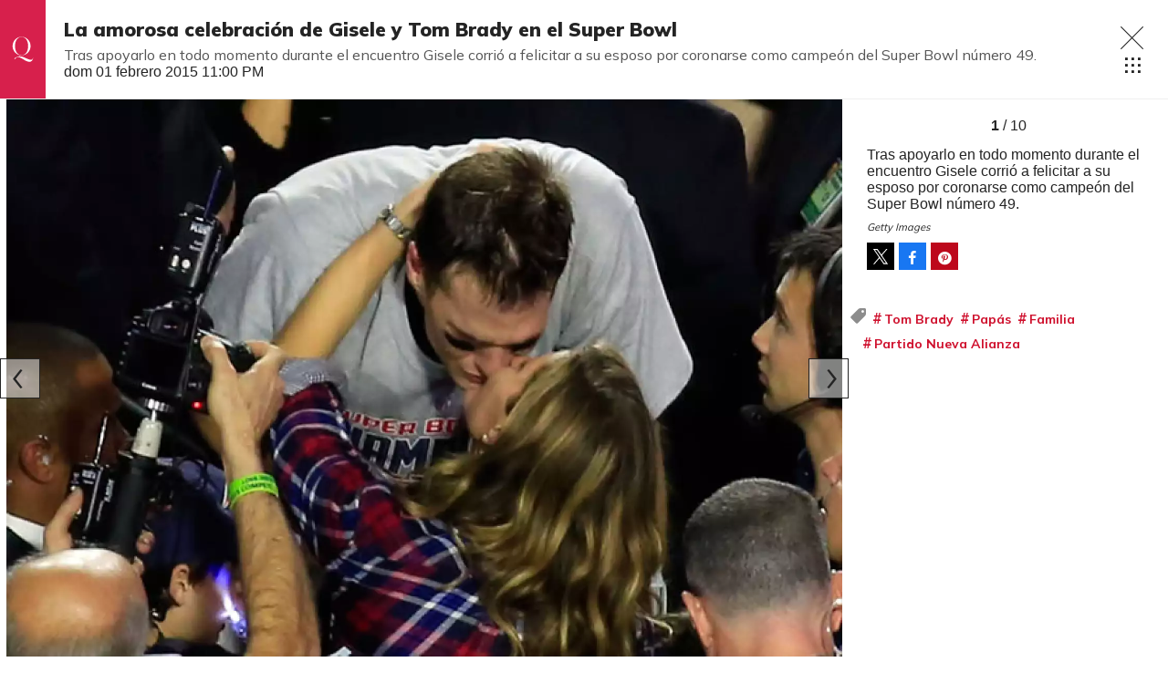

--- FILE ---
content_type: text/html;charset=UTF-8
request_url: https://www.quien.com/fotogalerias/2015/02/02/la-amorosa-celebracion-de-gisele-y-tom-brady-en-el-super-bowl
body_size: 14377
content:
<!doctype html>
<html class="GalleryPage" lang="es" data-smallheader>
 <head>
  <meta charset="UTF-8">
  <meta name="viewport" content="width=device-width, initial-scale=1, maximum-scale=5.0, user-scalable=yes">
  <title>La amorosa celebración de Gisele y Tom Brady en el Super ...</title>
  <meta name="description" content="Revista especializada en noticias de empresas, negocios, economía, mercados financieros, política, internacional y tecnología. Más de 50 años nos respaldan.">
  <meta name="keywords" content="null,Espectáculos">
  <link rel="canonical" href="https://www.quien.com/fotogalerias/2015/02/02/la-amorosa-celebracion-de-gisele-y-tom-brady-en-el-super-bowl">
  <meta name="brightspot.contentId" content="00000157-5498-d0d2-a357-fede2d580000">
  <meta name="especial" content="none"> 
  <meta name="robots" content="max-image-preview:large"> 
  <meta property="og:title" content="La amorosa celebración de Gisele y Tom Brady en el Super Bowl"> 
  <meta property="og:url" content="https://www.quien.com/fotogalerias/2015/02/02/la-amorosa-celebracion-de-gisele-y-tom-brady-en-el-super-bowl"> 
  <meta property="og:image" content="https://cdn-3.expansion.mx/dims4/default/23db4a0/2147483647/strip/true/crop/640x336+0+46/resize/1200x630!/format/jpg/quality/80/?url=https%3A%2F%2Fcherry-brightspot.s3.amazonaws.com%2Fphotos%2F2015%2F02%2F0246264422210.jpg"> 
  <meta property="og:image:url" content="https://cdn-3.expansion.mx/dims4/default/23db4a0/2147483647/strip/true/crop/640x336+0+46/resize/1200x630!/format/jpg/quality/80/?url=https%3A%2F%2Fcherry-brightspot.s3.amazonaws.com%2Fphotos%2F2015%2F02%2F0246264422210.jpg"> 
  <meta property="og:image:secure_url" content="https://cdn-3.expansion.mx/dims4/default/23db4a0/2147483647/strip/true/crop/640x336+0+46/resize/1200x630!/format/jpg/quality/80/?url=https%3A%2F%2Fcherry-brightspot.s3.amazonaws.com%2Fphotos%2F2015%2F02%2F0246264422210.jpg"> 
  <meta property="og:image:width" content="1200"> 
  <meta property="og:image:height" content="630"> 
  <meta property="og:image:type" content="image/png"> 
  <meta property="og:image:alt" content="Tras apoyarlo en todo momento durante el encuentro Gisele corrió a felicitar a su esposo por coronarse como campeón del Super Bowl número 49."> 
  <meta property="og:description" content="Tras apoyarlo en todo momento durante el encuentro Gisele corrió a felicitar a su esposo por coronarse como campeón del Super Bowl número 49."> 
  <meta property="og:site_name" content="Quién"> 
  <meta property="og:type" content="website"> 
  <meta name="twitter:card" content="summary_large_image"> 
  <meta name="twitter:description" content="Tras apoyarlo en todo momento durante el encuentro Gisele corrió a felicitar a su esposo por coronarse como campeón del Super Bowl número 49."> 
  <meta name="twitter:image" content="https://cdn-3.expansion.mx/dims4/default/398d611/2147483647/strip/true/crop/640x427+0+0/resize/1200x801!/quality/90/?url=https%3A%2F%2Fcherry-brightspot.s3.amazonaws.com%2Fphotos%2F2015%2F02%2F0246264422210.jpg"> 
  <meta name="twitter:image:alt" content="Tras apoyarlo en todo momento durante el encuentro Gisele corrió a felicitar a su esposo por coronarse como campeón del Super Bowl número 49."> 
  <meta name="twitter:site" content="@Quien"> 
  <meta name="twitter:title" content="La amorosa celebración de Gisele y Tom Brady en el Super Bowl"> 
  <meta property="fb:app_id" content="580735355658488"> 
  <link rel="apple-touch-icon" sizes="180x180" href="/apple-touch-icon.png">
  <link rel="icon" type="image/png" href="/favicon-32x32.png">
  <link rel="icon" type="image/png" href="/favicon-16x16.png">
  <meta name="cms.author" content="noAuthor"> 
  <script type="application/ld+json">[{"@type":"Organization","name":"Quién","@context":"http://schema.org","url":"https://www.quien.com"},{"@type":"WebSite","potentialAction":{"query-input":"required name=search_term","@type":"SearchAction","target":"https://www.quien.com/busqueda?q={search_term}"},"name":"Quién","description":"Revista especializada en noticias de empresas, negocios, economía, mercados financieros, política, internacional y tecnología. Más de 50 años nos respaldan.","@context":"http://schema.org","url":"https://www.quien.com"}]</script> 
  <meta name="brightspot.cached" content="true"> 
  <!-- The core Firebase JS SDK is always required and must be listed first --> 
  <!-- script src="https://www.gstatic.com/firebasejs/8.7.0/firebase-app.js" defer></script>
                  <script src="https://www.gstatic.com/firebasejs/8.7.0/firebase-messaging.js" defer></script>

                  <script src="https://www.gstatic.com/firebasejs/8.7.0/firebase-analytics.js" defer></script --> 
  <link rel="preload" href="https://cdn-3.expansion.mx/resource/0000016e-d155-dcec-a17e-dfddd98e0000/styleguide/skins/quien/All.min.91e6d3edc9a26d881509e2349d321a74.gz.css" as="style" onload="this.onload=null;this.rel='stylesheet'"> 
  <noscript>
   <link id="skincss" rel="stylesheet" href="https://cdn-3.expansion.mx/resource/0000016e-d155-dcec-a17e-dfddd98e0000/styleguide/skins/quien/All.min.91e6d3edc9a26d881509e2349d321a74.gz.css">
  </noscript> 
  <link rel="preload" href="https://fonts.googleapis.com/css2?family=Mulish:wght@200;400;700;900&amp;display=swap" as="style" onload="this.onload=null;this.rel='stylesheet'"> 
  <noscript>
   <link rel="stylesheet" href="https://fonts.googleapis.com/css2?family=Mulish:wght@200;400;700;900">
  </noscript> 
  <script>
                              !function(e,o,n,i){if(!e){e=e||{},window.permutive=e,e.q=[];var t=function(){return([1e7]+-1e3+-4e3+-8e3+-1e11).replace(/[018]/g,function(e){return(e^(window.crypto||window.msCrypto).getRandomValues(new Uint8Array(1))[0]&15>>e/4).toString(16)})};e.config=i||{},e.config.apiKey=o,e.config.workspaceId=n,e.config.environment=e.config.environment||"production",(window.crypto||window.msCrypto)&&(e.config.viewId=t());for(var g=["addon","identify","track","trigger","query","segment","segments","ready","on","once","user","consent"],r=0;r<g.length;r++){var w=g[r];e[w]=function(o){return function(){var n=Array.prototype.slice.call(arguments,0);e.q.push({functionName:o,arguments:n})}}(w)}}}(window.permutive,"eb802af8-7759-4745-8873-49ba11f12a42","db98341e-60fd-4a55-a2a2-9cdc1d6cb3f8",{"consentRequired": false});
                              window.googletag=window.googletag||{},window.googletag.cmd=window.googletag.cmd||[],window.googletag.cmd.push(function(){if(0===window.googletag.pubads().getTargeting("permutive").length){var e=window.localStorage.getItem("_pdfps");window.googletag.pubads().setTargeting("permutive",e?JSON.parse(e):[]);var o=window.localStorage.getItem("permutive-id");o&&(window.googletag.pubads().setTargeting("puid",o),window.googletag.pubads().setTargeting("ptime",Date.now().toString())),window.permutive.config.viewId&&window.googletag.pubads().setTargeting("prmtvvid",window.permutive.config.viewId),window.permutive.config.workspaceId&&window.googletag.pubads().setTargeting("prmtvwid",window.permutive.config.workspaceId)}});
                              permutive.addon('web',{
                                "page": {
                                    "article": {
                                        "authors": Quién,
                                        "brand": "",
                                        "keywords": ,
                                        "section": "Espectáculos",
                                        "subtitle": "Tras apoyarlo en todo momento durante el encuentro Gisele corrió a felicitar a su esposo por coronarse como campeón del Super Bowl número 49.",
                                        "tags": ["Tom Brady","Papás","Familia","Partido Nueva Alianza"]
                                    }
                                }
                            });
                          </script> 
  <script async src="https://db98341e-60fd-4a55-a2a2-9cdc1d6cb3f8.edge.permutive.app/db98341e-60fd-4a55-a2a2-9cdc1d6cb3f8-web.js"></script> 
  <script src="https://cdn-3.expansion.mx/resource/0000016e-d155-dcec-a17e-dfddd98e0000/styleguide/All.min.92ee8df5a080b382ace467b575e72680.gz.js" defer></script> 
  <script>
                      imaTagUrl="https://pubads.g.doubleclick.net/gampad/ads?iu=/72776159/QuienVideo&description_url=https%3A%2F%2Fwww.quien.com%2F&tfcd=0&npa=0&sz=640x360%7C640x480&gdfp_req=1&output=vast&unviewed_position_start=1&env=vp&impl=s&correlator=[timestamp]"
                    </script> 
  <style>.Page-above {
    z-index: 2;
    position: relative;
}
.GoogleDfpAd-wrap {
	z-index: 4;
}
.oop .GoogleDfpAd-wrap {
    visibility: hidden;
}
.InfographEmbed img {
    max-width: 100%;
}
[data-sticky-ad] {
	max-width: 100%;
    width: 100%;
}

[data-sticky-ad] .GoogleDfpAd-wrap {
    margin: 0;
    padding: 0;
}

[data-sticky-ad] [data-sticky-ad-closebtn].show {
    z-index: 5;
    right: 3%;
}
.YouTubeVideoPlayer:not([data-aspect-ratio]), .YouTubeVideoPlayer[data-aspect-ratio='16x9'] {
    position: relative;
}
.sidebar .GoogleDfpAd-wrap, .BlocksPage-aside .GoogleDfpAd-wrap {
    height: fit-content;
}

@media only screen and (min-width: 1024px){
    
    .BlocksPage-above .GoogleDfpAd-wrap[data-module] {
    min-height:276px;
    display: flex;
    justify-content: center;
    align-content: center;
    flex-wrap: wrap;
}
}
    
@media only screen and (max-width: 767px){
    
    .BlocksPage-above .GoogleDfpAd-wrap[data-module] {
    min-height:150px;
    display: flex;
    justify-content: center;
    align-content: center;
    flex-wrap: wrap;
    }
    }</style> 
  <style>/* above the fold */
body {
    margin: 0;
}

ul {
    list-style-type: none;
    padding: 0;
    margin: 0;
}
a {
    color: #000;
    text-decoration: none;
}

.oop .GoogleDfpAd-wrap {
    visibility: hidden;
    font-size: 0;
}

[class*="Page-header"] {
    display: flex;
    flex-wrap: wrap;
    align-items: center;
    min-width: 100%;
    z-index: 10;
}
.Page-topNavigation .Navigation {
    display: flex;
}

.Page-topNavigation {
    justify-content: center;
    display: flex;
    width: 100%;
}

[class*="topNavigation"] .Navigation-items {
    display: flex;
    justify-content: center;
    width: 100%;
}


.NavigationItem-text-link {
    font-size: 14px;
    font-weight: 400;
    padding: 8px;
    text-decoration: none;
}
.centerNavigation {
    align-items: center;
    display: flex;
    justify-content: center;
    position: relative;
    width: 100%;
    max-width: 1200px;
    padding: 16px 0;
}
[class*="Page-logo"] {
    display: flex;
    justify-content: center;
}
.Navigation {
    width: 100%;
}
[class*="Page-secondNavigationWrapper"] {
    align-items: center;
    display: flex;
    flex-flow: row;
    justify-content: end;
    position: absolute;
    right: 0;
}
[class*="Page-secondNavigationWrapper"] form[class*="Page-search"] {
    display: none;
}
[class*="Page-logo"] {
    animation: none !important;
    display: flex;
    justify-content: center;
}
[class*="Page-wrapperNavigationOverlay"] {
    display: none;
}
[class*="Page-downNavigation"] {
    max-width: 100%;
    width: 100%;
    justify-content: flex-start;
    list-style-type: none;
    margin: 0;
    padding: 0 24px;
    display: flex;
    align-items: center;
}
[class*="Page-downNavigation"] .Navigation-items {
    display: flex;
    width: 100%;
    align-items: center;
}
/*End Above the fold */

/* fix para el ícono de Twitter ahora X en autor */
.ArticleAuthor a.icon-twitter:before,
.AuthorPage-twitterName a.icon-twitter:before{
content: "";
background-image: url(https://cdn-3.expansion.mx/09/84/b62435ba41a98271b3ecbb0e240e/logo-x-white.jpg);
background-size: cover;
display: inline-block;
height: 25px;
width: 25px;}

.BlocksPage-header {
z-index: 9999;}


/* video viralize- bajo el primer bloque */
.first-block-below {
    max-width: 580px;
    width: 100%;
    margin: 0 auto;
    padding: 40px 0;
    transform: translateX(-20px);
}

@media only screen and (max-width: 768px){
    .first-block-below {
        padding: 40px 16px;
        transform: translateX(-0px);
    }
}

/* Header-footer ajustes a Navigation */
@media only screen and (max-width: 768px){
    [class*="Page-footer"] [class*="Page-footerNavigation"] .Navigation-items {
    width: 100%;
}

[class*="Page-footer"] .Page-richTextDisclaimer {
    display: flex;
    flex-direction: column;
}

[class*="Page-footer"] .flex-small>div nav {
    display: inline-block;
}

[class*="Page-footer"] .flex-small>div nav ul {
    display: flex;
    flex-direction: column;
    justify-content: center;
    text-align: center;
}
    [class*='-footerNavigation'] .Navigation-items-item {
    justify-content: center;
}

footer .flex-small [class*="-footerNavigation"] .Navigation-items .Navigation-items-item .NavigationItem a.NavigationItem-text-link[href] {
    font-size: 14px !important;
    justify-content: center;
    margin: 0 auto 12px;
}
}

/* fix remueve padding de Tagabstract */

[class*='Promo'] [class*='-category'],
[class*='Promo'] [class*='-category'] a {
 padding: 0;
}</style> 
  <style>.LiveArticlePage-main {
    width: 100%;
    max-width: 100%;
}

.ArticleLiveFilterControls {
    text-align: right;
    width: 100%;
}

select#filter {
    color: #808284;
    font-weight: bold;
    text-transform: uppercase;
    font-size: 11.2px;
    padding: 4px 8px;
    margin-left: 8px;
}</style> 
  <style>.oop .GoogleDfpAd-wrap {
    visibility: hidden;
}</style> 
  <style>/*Logo temporal*/[class$="Page-logo"]>a {
    background: url('https://cdn-3.expansion.mx/c9/b2/027635e0406e8840c1dd7f6ee733/quienblanco.svg');
    background-size: contain;
    background-repeat: no-repeat;
}

[class$="Page-logo"]>a .PageLogo-image{
opacity:0;}


/*si se usa todas las páginas página*/
.GoogleDfpAd-label {
    display: none !important;
}

/*Ya no se usa esta en el css principal (se tienen otros valores)*/
[class*="CardGrid"] .GoogleDfpAd-wrap {
    background: inherit;
    padding: 15px 0;
}

/*New Home fixes*/

/*Ya no se usa line-height: 1.4e actual es de 1.1*/
.Page-main .BasicPromo-category {
	line-height: 1.4em;
}

/*padding: margin: 0 -10px actual*/
.Page-main .TwoColumnContainer .Tabs {
    margin-bottom: 0;
    padding: 0 15px;
}

/*el margin-top actual es -15px*/
.Page-main .MagazinePromo-media {
	margin-top: 15px;
}

/*si se esta usando*/
.Page-main [data-modulewell] .ArticleNewsletterForm-title {
	display: block;
    width: auto;
    margin: 45px auto 10px;
    position: relative;
    padding: 5px 0;
}

.Page-main .ArticleNewsletterForm-title:after{
    content: '';
    height: 1px;
    background: #242424;
    position: absolute;
    bottom: 0;
    width: 38%;
    left: 31%;
}

/*si se usa*/
.Page-main .ArticleNewsletterForm-description {
	text-align: center;
}

/*Si se usa*/
.Page-main .ArticleNewsletterForm-form {
	flex-direction: column;
}

/*Si se usa*/
.Page-main .ArticleNewsletterForm-items, 
.Page-main .ArticleNewsletterForm-buttons{
	flex: 1;
}

/*Si se usa*/
.Page-main .ArticleNewsletterForm .EmailInput-input {
    text-align: center;
    margin-bottom: 20px;
    border: 1px solid #eac7ca;
}

/*SI SE USA*/
label.CaptchaInput-label {
    display:none;
}
/*no se utiliza*/
.Page-main .MagazinePromo[data-promo-type="gallery"] img {
    max-width: 100%;
    margin-top: 88px;
}

/*no se usa se usa otra clase*/
.Page-main .MagazinePromo[data-promo-type="gallery"] h3.MagazinePromo-title {
	text-align:center;
}
/*no se usa*/
.BlocksPage-brand .Link, .BlocksPage-brand a {
    font-size: 16px;
    margin: 0 0 15px;
}/*no se usa no encontré un span dentro del div en mosaicpromo-info*/
.MosaicPromo-info > span {
    display: none;
}/*no se usa */
.MosaicPromo-branded {
    margin: 10px 0 15px;
}/*no se usa */
.MosaicPromo-branded .Link, .MosaicPromo-branded a {
    color: #555;
    font-family: 'Avenir Roman',Helvetica,Arial,sans-serif;
    font-size: 14px;
}/*no se usa */
.MosaicPromo-branded .Link .Disclosure, .MosaicPromo-branded a .Disclosure {
    margin-right: 5px;
}/*no se usa */
.MosaicPromo-branded .Link .BrandText, .MosaicPromo-branded a .BrandText {
    color: #cf102d;
}/*No se usa*/
.RichTextModule-items iframe{max-width: 100%;}
/*No encontré video-containet*/
.video-container{position: relative; padding-bottom: 56.25%; padding-top: 30px; height: 0; overflow: hidden; text-align: center;}
/*No encontré video-containet*/
.video-container iframe{max-width: 100%; position: absolute; top: 0; left: 0; width: 100%; height: 100%; text-align: center margin: auto;}

/*no se usa box*/
.RichTextModule-items .box{max-width: 1200px; text-align: center; margin: 0 auto;margin-bottom: 20px;}

/*no se usa no se localizó magazinepromo-title*/
h3.MagazinePromo-title {
text-align:center;
}

/*No lo localicé en la página*/
.GalleryPage-overlayView-slide .GallerySlideFullView-media img {
    max-height: fit-content;
}

/*Page Video promo lead*/
/*no se usa*/
.Page-pageLead .VideoPromo-info {
    background: #ccc;
}
/*no se usa*/
.Page-pageLead .VideoPromo-description a, .VideoPromo-title a {
    color: #333;
}
/*no se usa*/
.Page-pageLead .VideoPromo-content {
    top: 0;
    width: 100%;
    height: auto;
    padding: 0;
}

.Page-pageLead .VideoPromo-container {
    min-height: auto;
}
/*no se usa*/
.Page-pageLead .VideoPromo {
    min-height: 480px;
}

@media only screen and (min-width: 1024px){
.ArticlePageBasic[data-has-scrolled=true] .ArticlePageBasic-logo, .ArticlePageBasic[data-smallheader] .ArticlePageBasic-logo, .ArticlePage[data-has-scrolled=true] .ArticlePage-logo, .ArticlePage[data-smallheader] .ArticlePage-logo, .AuthenticationPage[data-has-scrolled=true] .AuthenticationPage-logo, .AuthenticationPage[data-smallheader] .AuthenticationPage-logo, .AuthorPage[data-has-scrolled=true] .AuthorPage-logo, .AuthorPage[data-smallheader] .AuthorPage-logo, .BlocksPage[data-has-scrolled=true] .BlocksPage-logo, .BlocksPage[data-smallheader] .BlocksPage-logo, .FourOhFourPage[data-has-scrolled=true] .FourOhFourPage-logo, .FourOhFourPage[data-smallheader] .FourOhFourPage-logo, .GalleryPage[data-has-scrolled=true] .GalleryPage-logo, .GalleryPage[data-smallheader] .GalleryPage-logo, .InfographPage[data-has-scrolled=true] .InfographPage-logo, .InfographPage[data-smallheader] .InfographPage-logo, .ListiclePage[data-has-scrolled=true] .ListiclePage-logo, .ListiclePage[data-smallheader] .ListiclePage-logo, .LiveArticlePage[data-has-scrolled=true] .LiveArticlePage-logo, .LiveArticlePage[data-smallheader] .LiveArticlePage-logo, .PageLite[data-has-scrolled=true] .PageLite-logo, .PageLite[data-smallheader] .PageLite-logo, .Page[data-has-scrolled=true] .Page-logo, .Page[data-smallheader] .Page-logo, .PreviewPage[data-has-scrolled=true] .PreviewPage-logo, .PreviewPage[data-smallheader] .PreviewPage-logo, .SearchResultsPage[data-has-scrolled=true] .SearchResultsPage-logo, .SearchResultsPage[data-smallheader] .SearchResultsPage-logo, .UserProfilePage[data-has-scrolled=true] .UserProfilePage-logo, .UserProfilePage[data-smallheader] .UserProfilePage-logo, .VideoPage[data-has-scrolled=true] .VideoPage-logo, .VideoPage[data-smallheader] .VideoPage-logo {
    filter: none;
    }}

@media only screen and (max-width: 567px), only screen and (min-width: 568px) and (max-width: 767px), only screen and (min-width: 768px) and (max-width: 1023px){
.ArticlePage-logo img, .ArticlePageBasic-logo img, .AuthenticationPage-logo img, .AuthorPage-logo img, .BlocksPage-logo img, .FourOhFourPage-logo img, .GalleryPage-logo img, .InfographPage-logo img, .ListiclePage-logo img, .LiveArticlePage-logo img, .Page-logo img, .PageLite-logo img, .PreviewPage-logo img, .SearchResultsPage-logo img, .UserProfilePage-logo img, .VideoPage-logo img {
    filter: none;
}
}

/*se esta usando
.Navigation-items {
margin: 0 0 0 40px;
}*/

@media only screen and (max-width: 768px) {

.BlocksPage-above .GoogleDfpAd-wrap {
  max-height: 125px;
}
    
.Page-above .GoogleDfpAd-wrap {
  max-height: 125px;
}
 
}

@media only screen and (min-width: 1024px){
.Navigation-items-item {
    margin-right: 10px;
    }
 .BlocksPage-below .MagazinePromo {
    display:none;
    }
}
    
aside.ArticleFurtherViewing {
display:none;}   

.grecaptcha-badge {
   visibility: hidden !important;
}

/* Google Ad Fixes */
@media only screen and (max-width: 768px) {

[data-sticky-ad] .GoogleDfpAd-wrap {
    height: auto !important;
    z-index: 11;
    max-height: 310px!important;
    min-height: 50px;
    box-sizing: border-box;
    opacity: 1!important;
    background-image: none!important;
    background-color: #fff !important;
    box-shadow: 0 0 5px 0 rgba(0,0,0,0.2)!important;
    margin-bottom: 0!important;
    padding: 6px 0;
}

[data-sticky-ad] [data-sticky-ad-closebtn].show {
    background-size: 10px 10px;
    background-position: 9px;
    background-color: #fff;
    background-repeat: no-repeat;
    background-image: url('https://cdn-3.expansion.mx/3b/e8/9cdc6f944e0e951654a99ff6c43d/x.svg');
    border: none;
    border-radius: 12px 0 0 0;
    right: 14px;
    width: 28px;
    height: 28px;
    top: 8px;
    z-index: 1000;
}

[data-sticky-ad] [data-sticky-ad-closebtn]:before {
    content: '';
}
}
/** End of Google Ad fixes **/


@media screen and (max-width: 767px){
[class*="-logo"] {
    transform: translateY(0px) !important;
    }
    
    .Page-header [data-page-header-pagetoggle] {
    bottom: 10px !important;
    }

}


.BasicPromo-category a,
.LargePromo-category a,
.BlocksPage-sectionLabel{
  font-weight: 600;
}

.BlocksPage-dateModified, .BlocksPage-datePublished {
  font-weight: 600;
  color:#666;
}

/* a.link, <ul> and <li> styles */

.BlocksPage .blocks ul {
  margin:0;
}

.BlocksPage .blocks ul li {
  margin: 1em;
  font-family: Georgia,Times,san-serif;
  font-size: 19px;
  margin-top: 0;
  line-height: 1.6;
}

/*.BlocksPage-layoutWrap a.Link {    
  text-decoration: underline;
}*/

.GalleryPage a.Link, .MediumPagePromo-category a {
  color: #cf102d;
  font-weight:700;
}

.MediumPagePromo-items {
display:none}

.FullPagePromo-title {
    font-weight: 700;
    font-family: Mulish,sans-serif;
}

@media only screen and (max-width: 567px), only screen and (min-width: 568px) and (max-width: 767px){
    .FullPagePromo-info {
        margin: 0 0 40px 0;
    	padding: 5px 10px;
    }
}

.BasicPromo-branded a{
color: #cf102d}

/*Quotes*/ 

.Quote blockquote:before {
    content: open-quote;
    transform: translateY(0);
    font-size: 2em;
    display: inline-block;
    margin-top: 0;
    vertical-align: baseline;
}

.Quote blockquote:after {
  content: close-quote;
  transform: translateY(0);
  vertical-align: middle;
  font-size: 2em;
  display: inline-block;
}

/* End of Quotes fix */


/* X logo */

.ActionBar-items-item .icon-twitter:before {
    content: '';
    background-image: url(https://cdn-3.expansion.mx/09/84/b62435ba41a98271b3ecbb0e240e/logo-x-white.jpg);
    background-size: cover;
    width: 30px;
    display: block;
    height: 30px;
}

.SocialLink[data-social-service=twitter]:before {
    content: '';
    background-image: url(https://cdn-3.expansion.mx/18/17/10cfe52c48768850cff69637d9f6/twitterquien.png);
    background-size: cover;
    width: 20px;
    display: block;
    height: 20px;
    border-radius: 50%;
}

footer .SocialLink[data-social-service=twitter]:before {
    content: '';
    background-image: url(https://cdn-3.expansion.mx/18/17/10cfe52c48768850cff69637d9f6/twitterquien.png);
    background-size: cover;
    width: 30px;
    display: block;
    height: 30px;
    border-radius: 50%;
    line-height: 1;
    margin-top: 12px;
}

footer li.SocialBar-items-item:first-child {
    margin-right: 13px;
}

header .SocialLink[data-social-service=twitter]:before {
    content: '';
    background-image: url(https://cdn-3.expansion.mx/18/17/10cfe52c48768850cff69637d9f6/twitterquien.png);
    background-size: cover;
    width: 26px;
    display: block;
    height: 26px;
    border-radius: 50%;
    line-height: 1;
    margin-top: 2px;
}

header .SocialLink:before {
    font-size:1.1em;
}

header li.SocialBar-items-item:first-child {
    margin-right: 12px;
}


@media screen and (max-width:667px){
    .RichTextArticleBody iframe{
      width: 100%;
    }  
  }</style> 
  <style>body.BlocksPage-body.no-user {
    font-size: 16px;
    background: #fff;
    color: #242424;
}

.oop {
    position: absolute;
}

.InstagramUrl iframe {
    min-height: 671px;
    max-height: 100%;
    position: relative;
}

.ArticlePage *, .ArticlePageBasic *, .ArticleRichV2 *, .AuthenticationPage *, .AuthorPage *, .BlocksPage *, .FourOhFourPage *, .GalleryPage *, .InfographPage *, .ListiclePage *, .LiveArticlePage *, .Page *, .PageAbstract *, .PageLite *, .PreviewPage *, .Quote, .SearchResultsPage *, .UserProfilePage *, .VideoPage * {
    text-shadow: 1px 1px 1px rgba(0, 0, 0, .004);
    text-rendering: optimizeLegibility;
    -webkit-font-smoothing: antialiased;
    box-sizing: border-box;
}

.BlocksPage .BlocksPage-byline {
    display: -ms-flexbox;
    display: flex;
}

.BlocksPage-byline {
    font-weight: 700;
    width: auto;
    margin: 0 auto 10px 0;
    line-height: 22px;
}

html {
    font-family: sans-serif;
    -ms-text-size-adjust: 100%;
    -webkit-text-size-adjust: 100%;
}

.centerNavigation [class*=Page-navigationOverlay] [class*=Page-navigation] .NavigationItem-text a {
    color: #242424;
} 

@media only screen and (max-width: 768px) {
    
    
.ArticlePage-header, .ArticlePageBasic-header, .ArticleRichV2-header, .AuthenticationPage-header, .AuthorPage-header, .BlocksPage-header, .FourOhFourPage-header, .GalleryPage-header, .InfographPage-header, .ListiclePage-header, .LiveArticlePage-header, .Page-header, .PageLite-header, .PreviewPage-header, .SearchResultsPage-header, .UserProfilePage-header, .VideoPage-header {
    background: #cf102d;
    border-bottom: 0;
}

[class*=Page]:not([data-has-scrolled=true]):not([data-smallheader]) [class*=Page-logo] img {
    height: 50px;
    width: auto;
}
    
   

.BlocksPage-secondNavigation {
    margin-left: 16px;
}

ul.Navigation-items {
    list-style-type: none;
    margin: 0;
    padding: 0;
    font-family: 'Open Sans', 'Helvetica Neue', Arial, Helvetica, sans-serif;
}

.Navigation-items-item {
    padding: 0 20px;
}

[class*=Page-downNavigation] .Navigation-items {
    -ms-flex-pack: start;
    justify-content: flex-start;
    padding: 0 24px;
}

[class*=Page-downNavigation] .Navigation-items-item .NavigationItem-text-link {
    font-size: 14px;
}

a.NavigationItem-text-link {
        display: block;
        font-size: .7em;
        text-decoration: none;
        color: #fff;
    text-transform: uppercase;
}

.BlocksPage-layoutWrap {
    padding-left: 0;
    padding-right: 0;
    padding-top: 10px;
    padding-bottom: 10px;
}

.BlocksPage .ArticleFurtherViewing, .BlocksPage .BlocksArticleBody-items.BlockWrap, .BlocksPage .mainWrap, .BlocksPage-below, .BlocksPage-tags {
    padding-left: 20px;
    padding-right: 20px;
}

.BasicPromo-category a, .LargePromo-category a, .BlocksPage-sectionLabel {
    font-weight: 600;
}

.ArticlePage-sectionLabel, .ArticlePageBasic-sectionLabel, .BlocksPage-sectionLabel, .InfographPage-sectionLabel {
    color: #cf102d;
    font-family: Mulish, sans-serif;
    font-weight: 200;
    font-size: 12px;
    font-style: normal;
    text-transform: uppercase;
}

.ArticlePage-sectionLabel a.Link, .ArticlePageBasic-sectionLabel a.Link, .BlocksPage-sectionLabel a.Link, .InfographPage-sectionLabel a.Link {
    color: #cf102d;
    font-size: .8rem;
    padding: 4px 10px;
    border: 1px solid #cf102d;
    display: inline-block;
    position: relative;
    text-decoration: none;
}

.BlocksPage-headline {
    display: inline-block;
    margin-top: 10px;
    margin-bottom: 0;
    line-height: 1;
    font-weight: 900;
    font-size: 28px;
    font-family: Mulish, sans-serif;
}

.BlocksPage-subHeadline {
    color: #666;
    font-size: 16px;
    line-height: 1.4285em;
    font-family: Mulish, sans-serif;
    font-weight: 400;
    padding: 10px 0;
    margin-bottom: 10px;
}

.BlocksPage-bar {
    display: -ms-flexbox;
    display: flex;
    -ms-flex-pack: justify;
    justify-content: space-between;
    -ms-flex-align: center;
    align-items: center;
    margin-bottom: 10px;
}

.ActionBar {
    -ms-flex-align: center;
    align-items: center;
    display: -ms-flexbox;
    display: flex;
    margin: 5px 0;
}

.ActionBar-items {
    -ms-flex-pack: center;
    justify-content: center;
        display: -ms-flexbox;
    display: flex;
    -ms-flex-wrap: wrap;
    flex-wrap: wrap;
    padding: 0;
    margin: 0;
}

.ActionBar-items-item a {
    background-color: #555;
    display: inline-block;
    font-size: 12px;
    margin-right: 5px;
    line-height: 30px;
    height: 30px;
    width: 30px;
    color: #fff;
    text-align: center;
    text-decoration: none;
    overflow: hidden;
}

.ArticleLeadFigure img, .Figure img, .FigureHighPriority img, .FigureUnconstrained img, .GexPromo img {
    display: block;
    width: 100%;
    height: auto;
    max-width: 100%;
}

.ArticleLeadFigure, .Figure, .FigureHighPriority, .FigureUnconstrained, .GexPromo {
    padding: 0;
    margin-left: 0;
    margin-right: 0;
}

    [data-sticky-ad] .GoogleDfpAd-wrap {
        height: 100px;
    }
   [data-sticky-ad] .GoogleDfpAd-wrap .GoogleDfpAd {
    line-height: inherit;
}
    .BlocksPage-above .GoogleDfpAd-wrap[data-module] {
    margin: 0 auto;
    box-shadow: 1px 4px 2px -2px rgba(36, 36, 36, .15);
    z-index: 9;
}
}

@media only screen and (min-width: 1024px){
    
    .BlocksPage-above .GoogleDfpAd-wrap[data-module] {
    min-height:276px;
    display: flex;
    justify-content: center;
    align-content: center;
    flex-wrap: wrap;
    margin: 0 auto;
    box-shadow: 1px 4px 2px -2px rgba(36, 36, 36, .15);
    z-index: 9;
}

.GoogleDfpAd-wrap .is-dfp.GoogleDfpAd {
    min-height: 276px;
    width: 100%;
}
    }    
.TallCardCarousel[data-columns="1"] .TallCardCarousel-items.flickity-enabled.is-draggable .flickity-viewport {
    min-height: 677px;
    }

    .TilesList-items.flickity-enabled.is-draggable .flickity-viewport {
    min-height: 240px;
}
    .TilesList[data-columns="4"] .TilesList-items.flickity-enabled.is-draggable .flickity-viewport {
    min-height: 308px;
}


@media only screen and (max-width: 768px){
    .TilesList-items.flickity-enabled.is-draggable .flickity-viewport {
    min-height: 178px;
}
}

/*CLS*/

aside .GoogleDfpAd-wrap {
    min-height: 640px;
    display: flex;
    flex-direction: column;
    align-items: center;
    justify-content: center;
}

.BlocksPage-centerNavigation.centerNavigation {
    -ms-flex-flow: row;
    flex-flow: row;
    margin: 0 auto;
    margin-left: 0;
}

header.BlocksPage-header {
    background-color: #cf102d;
    margin-bottom: 0;
    -ms-flex-pack: center;
    justify-content: center;
    padding-left: calc((100% - 1200px) / 2);
    padding-right: calc((100% - 1200px) / 2);
}

.BlocksPage:not([data-has-scrolled=true]):not([data-smallheader]) .BlocksPage-logo{
    height:auto;
    align-items: center;
    position: relative;
    margin: 0 auto;
}


[class*=Page]:not([data-has-scrolled=true]):not([data-smallheader]) [class*=Page-logo] img {
    height: 50px;
    width: auto;
}

.BlocksPage-secondNavigationWrapper [class*=Page-secondNavigation] {
    margin-left: 16px;
}

[class*=Page-downNavigation] .Navigation-items {
    -ms-flex-pack: start;
    justify-content: flex-start;
    display: -ms-flexbox;
    display: flex;
    -ms-flex-positive: 1;
    flex-grow: 1;
}

[class*=Page-downNavigation] li.Navigation-items-item {
    display: -ms-flexbox;
    display: flex;
}
[class*=Page-downNavigation] .NavigationItem {
    font-family: Mulish, sans-serif;
    font-weight: 400;
    font-size: 14px;
}

[class*=Page-downNavigation] .NavigationItem-text {
    display: -ms-flexbox;
    display: flex;
    -ms-flex-align: center;
    align-items: center;
    white-space: nowrap;
    text-transform:uppercase;
}

.centerNavigation .NavigationItem-text a.NavigationItem-text-link {
        color: #fff;
        text-decoration: none;
        display: -ms-flexbox;
        display: flex;
        -ms-flex-align: center;
        align-items: center;
        position: relative;
}

    .Navigation {
        display: -ms-flexbox;
        display: flex;
        -ms-flex-align: center;
        align-items: center;
        height: 100%;
    }

[class*=Page-downNavigation] ul.Navigation-items {
        overflow-x: scroll;
}

.NavigationItem-text {
    text-transform: uppercase;
}

[class*=Page-downNavigation] .Navigation-items-item .NavigationItem-text-link {
    font-style: normal;
    line-height: 19px;
    letter-spacing: -.01em;
    padding: 8px 16px;
    }


@media only screen and (min-width: 1024px) {
    .BlocksPage-header {
        width: 100%;
        margin: 0 auto;
        padding: 0;
    }

    .BlocksPage-centerNavigation.centerNavigation {
    -ms-flex-flow: row;
    flex-flow: row;
    margin: 0 auto;
    margin-left: 0;
}

header.BlocksPage-header {
    background-color: #cf102d;
    margin-bottom: 0;
    -ms-flex-pack: center;
    justify-content: center;
    padding-left: calc((100% - 1200px) / 2);
    padding-right: calc((100% - 1200px) / 2);
}

.BlocksPage:not([data-has-scrolled=true]):not([data-smallheader]) .BlocksPage-logo{
    height:95px;
    align-items: center;
    position: relative;
    margin: 0 auto;
}

[class$="Page-logo"]>a {
    display: block;
}

[data-has-scrolled=false] .centerNavigation [class*=Page-logo] {
    padding: 24px 0;
}


.BlocksPage-secondNavigationWrapper [class*=Page-secondNavigation] {
    margin-left: 16px;
}

.Navigation-items {
    -ms-flex-pack: start;
    justify-content: flex-start;
    display: -ms-flexbox;
    display: flex;
    -ms-flex-positive: 1;
    flex-grow: 1;
}

li.Navigation-items-item {
    display: -ms-flexbox;
    display: flex;
}
.NavigationItem {
    font-family: Mulish, sans-serif;
    font-weight: 400;
    font-size: 14px;
}

.NavigationItem-text {
    display: -ms-flexbox;
    display: flex;
    -ms-flex-align: center;
    align-items: center;
    white-space: nowrap;
    text-transform:uppercase;
}

a.NavigationItem-text-link {
        color: #fff;
        text-decoration: none;
        display: -ms-flexbox;
        display: flex;
        -ms-flex-align: center;
        align-items: center;
        position: relative;
}

    .Navigation {
        display: -ms-flexbox;
        display: flex;
        -ms-flex-align: center;
        align-items: center;
        height: 100%;
    }

[class*=Page-downNavigation] ul.Navigation-items {
        overflow-x: scroll;
}

.NavigationItem-text {
    text-transform: uppercase;
}

[class*=Page-downNavigation] .Navigation-items-item .NavigationItem-text-link {
    font-size: 1.1vw;
    font-style: normal;
    line-height: 19px;
    letter-spacing: -.01em;
    padding: 8px 16px;
    }
    
.BlocksPage .BlocksArticleFirstItem, .BlocksPage .first-block, .BlocksPage-aside+.BlocksPage-mainHead {
        box-sizing: border-box;
        min-width: inherit;
        -ms-flex-preferred-size: 580px;
        flex-basis: 580px;
        text-align: left;
        display: inline-block;
        vertical-align: top;
        margin-left: auto;
    }

}


@media only screen and (min-width: 1280px) {
    .BlocksPage-header {
        padding-left: calc((100% - 1200px) / 2);
        padding-right: calc((100% - 1200px) / 2);
    }
}

@media only screen and (min-width: 1024px) {
    .BlocksPage-layoutWrap {
        padding-left: 0;
        padding-right: 0;
        -ms-flex-direction: column;
        flex-direction: column;
    }
    .ArticlePage-layoutWrap, .ArticlePageBasic-layoutWrap, .ArticleRichV2-layoutWrap, .BlocksPage-layoutWrap, .InfographPage-layoutWrap, .ListiclePage-layoutWrap, .LiveArticlePage-layoutWrap {
        display: -ms-flexbox;
        display: flex;
    }
        .ArticlePage-layoutWrap, .ArticlePageBasic-layoutWrap, .ArticleRichV2-layoutWrap, .BlocksPage-layoutWrap, .InfographPage-layoutWrap, .ListiclePage-layoutWrap, .LiveArticlePage-layoutWrap {
        padding-top: 10px;
        padding-bottom: 10px;
    }
        .BlocksPage .mainWrap {
        margin-bottom: 0;
    }
        .BlocksPage .BlockWrap, .BlocksPage .mainWrap {
        -ms-flex-align: start;
        align-items: start;
        display: -ms-flexbox;
        display: flex;
        max-width: 1200px;
        margin: 0 auto;
        -ms-flex-pack: center;
        justify-content: center;
        -ms-flex-flow: row wrap;
        flex-flow: row wrap;
    }
        .BlocksPage .sidebar [data-asidewell], .BlocksPage .sidebar[data-asidewell], .BlocksPage-aside [data-asidewell], .BlocksPage-aside[data-asidewell] {
        padding-left: 0;
        padding-right: 0;
    }
    .BlocksPage .sidebar, .BlocksPage-aside {
        -ms-flex-preferred-size: 300px;
        flex-basis: 300px;
        padding-right: 0;
        display: inline-block;
        vertical-align: top;
        position: -webkit-sticky;
        position: sticky;
        top: 56px;
        margin-left: 30px;
        padding: 0;
    }
        .BlocksPage-aside {
        -ms-flex-order: 2;
        order: 2;
    }

        .BlocksPage .BlocksArticleFirstItem, .BlocksPage .first-block, .BlocksPage-aside+.BlocksPage-mainHead {
        box-sizing: border-box;
        min-width: inherit;
        -ms-flex-preferred-size: 580px;
        flex-basis: 580px;
        text-align: left;
        display: inline-block;
        vertical-align: top;
        margin-left: auto;
    }
}

@media only screen and (min-width: 1024px) {
    .BlocksPage-headline {
        font-size: 58px;
        line-height: 1.05;
    }

    .ArticlePage-sectionLabel, .ArticlePageBasic-sectionLabel, .BlocksPage-sectionLabel, .InfographPage-sectionLabel {
    color: #cf102d;
    font-family: Mulish, sans-serif;
    font-weight: 200;
    font-size: 12px;
    font-style: normal;
    text-transform: uppercase;
}

.ArticlePage-sectionLabel a.Link, .ArticlePageBasic-sectionLabel a.Link, .BlocksPage-sectionLabel a.Link, .InfographPage-sectionLabel a.Link {
    color: #cf102d;
    font-size: .8rem;
    padding: 4px 10px;
    border: 1px solid #cf102d;
    display: inline-block;
    position: relative;
    text-decoration: none;
}
    .ActionBar-items {
    display: -ms-flexbox;
    display: flex;
    -ms-flex-wrap: wrap;
    flex-wrap: wrap;
    padding: 0;
    margin: 0;
    }
        
    .ActionBar-items-item a {
    background-color: #555;
    display: inline-block;
    font-size: 12px;
    margin-right: 5px;
    line-height: 30px;
    height: 30px;
    width: 30px;
    color: #fff;
    text-align: center;
    text-decoration: none;
    overflow: hidden;
}
}

.BlocksPage-subHeadline {
    color: #666;
    font-size: 16px;
    line-height: 1.4285em;
    font-family: Mulish, sans-serif;
    font-weight: 400;
    padding: 10px 0;
}

.BlocksPage-bar {
    display: -ms-flexbox;
    display: flex;
    -ms-flex-pack: justify;
    justify-content: space-between;
    -ms-flex-align: center;
    align-items: center;
    margin-bottom: 10px;
}

.BlocksPage-dateModified, .BlocksPage-datePublished {
    display: block;
    font-size: .9rem;
    text-transform: inherit;
    color: #666;
    font-family: Mulish, sans-serif;
    font-weight: 200;
}

    .ArticleLeadFigure, .Figure, .FigureHighPriority, .FigureUnconstrained, .GexPromo {
    padding: 0;
    margin-left: 0;
    margin-right: 0;
}
figure {
    margin: 1em 40px;
}

    .ArticleLeadFigure img, .Figure img, .FigureHighPriority img, .FigureUnconstrained img, .GexPromo img {
    display: block;
    width: 100%;
    height: auto;
    max-width: 100%;
}
    
/** CV **/ 
    
@media only screen and (max-width: 567px), only screen and (min-width: 568px) and (max-width: 767px) {
    
    .BlocksPage-below .RawHtmlModule:first-of-type {
        content-visibility: auto;
        contain-intrinsic-size: 306px;
    }

    .BlocksPage-below .authors-module {
        content-visibility: auto;
        contain-intrinsic-size: 246px;
    }

    .BlocksPage-below .GoogleDfpAd-wrap {
        content-visibility: auto;
        contain-intrinsic-size: 116px;
    }

    .blocks .BlocksPage-tags {
        content-visibility: auto;
        contain-intrinsic-size: 56px;
    }
    }

    @media only screen and (max-width: 768px) {
    .BlocksPage-headline {
        font-size: 36px;
        line-height: 1.1;
    }
    .BlocksPage-subHeadline{
        color: #323232;
        font-size: 18px;
    }
}</style> 
  <style>.ArticleRichV2-below {
 display: none;
}

.ArticleRichV2 .ActionBar-items-item a.icon-pinterest {
  background-color: transparent;
}

.ArticleRichV2 [spottype="dynamic_mc"], .ArticleRichV2 .dailymotion-player-root, .ArticleRichV2 .sidebar, .ArticleRichV2 .GoogleDfpAd-wrap {
 display:none !important;
}

.ArticleRichV2[data-has-scrolled=true] .ArticleRichV2-logo, .ArticleRichV2-logo img { 
 filter: none !important;
}
    

</style> 
  <style>[class*='Page-secondNavigation'] a.NavigationItem-text-link {
    display: flex;
    color: white;
}

@media only screen and (max-width: 1024px) {
    [class*='Page-secondNavigation'] a.NavigationItem-text-link {
        padding: 0;
        font-size: 10px;
        font-weight: bold;
    }    
}

header .SocialLink[data-social-service=twitter]:before{
    top:-7px;
}

.ArticlePage-header .SocialBar-heading, .ArticlePageBasic-header .SocialBar-heading, .ArticleRichV2-header .SocialBar-heading, .AuthenticationPage-header .SocialBar-heading, .AuthorPage-header .SocialBar-heading, .BlocksPage-header .SocialBar-heading, .FourOhFourPage-header .SocialBar-heading, .GalleryPage-header .SocialBar-heading, .InfographPage-header .SocialBar-heading, .ListiclePage-header .SocialBar-heading, .LiveArticlePage-header .SocialBar-heading, .Page-header .SocialBar-heading, .PageLite-header .SocialBar-heading, .PreviewPage-header .SocialBar-heading, .SearchResultsPage-header .SocialBar-heading, .UserProfilePage-header .SocialBar-heading, .VideoPage-header .SocialBar-heading {
    display: block;
    font-size: 14px;
    text-transform: lowercase;
}</style> 
  <script>
    window.fbAsyncInit = function() {
        FB.init({
            
                appId : '580735355658488',
            
            cookie     : true,
            xfbml      : true,
            version    : 'v8.0'
        });

        FB.AppEvents.logPageView();

    };

    (function(d, s, id){
        var js, fjs = d.getElementsByTagName(s)[0];
        if (d.getElementById(id)) {return;}
        js = d.createElement(s); js.id = id;
        js.src = "https://connect.facebook.net/en_US/sdk.js";
        fjs.parentNode.insertBefore(js, fjs);
    }(document, 'script', 'facebook-jssdk'));

</script> 
  <script async src="https://securepubads.g.doubleclick.net/tag/js/gpt.js"></script> 
  <script type="text/javascript">
    window.googletag = window.googletag || {cmd: []};
</script>
  <!-- Google Tag Manager All --> 
  <script>(function(w,d,s,l,i){w[l]=w[l]||[];w[l].push({'gtm.start':
  new Date().getTime(),event:'gtm.js'});var f=d.getElementsByTagName(s)[0],
  j=d.createElement(s),dl=l!='dataLayer'?'&l='+l:'';j.async=true;j.src=
  'https://www.googletagmanager.com/gtm.js?id='+i+dl;f.parentNode.insertBefore(j,f);
})(window,document,'script','dataLayer','GTM-T8NNBN');</script> 
  <!-- End Google Tag Manager All --> 
  <script>for (var metas = document.getElementsByTagName("meta"), data = {}, s = "", i = 0; i < metas.length; i++) {
  var meta = metas[i];
  meta.getAttribute("property") && (data[meta.getAttribute("property")] = meta.content)
}

var contentId = metas["brightspot.contentId"].content;
var section = "galerias";
var especial = "none";
var banner_intext_all = [[320, 100], [320, 50], [300, 50], [300, 100], [300, 250]];    
var REFRESH_KEY = 'refresh';
var REFRESH_VALUE = 'true'; 
var _rl_gen_sg=function(){let e="_rl_sg",t=[];try{let o=localStorage.getItem(e);"string"==typeof o&&(t=o.split(","))}catch(e){}if(0===t.length){let o=document.cookie.indexOf(e);if(-1!==o){o+=e.length+1;let n=document.cookie.indexOf(";",o);-1===n&&(n=document.cookie.length),t=document.cookie.substring(o,n).split(",")}}return t};
var keywords = metas["keywords"].content; 

googletag.cmd.push(function() {
            
    googletag.defineSlot('/72776159/es.gex.quien.com/galerias', banner_intext_all, "qn-galerias")
          .setTargeting(REFRESH_KEY, REFRESH_VALUE)   
          .setTargeting("section", section)
          .setTargeting("especial", especial)
          .setTargeting("contentId", contentId)
          .setTargeting('refreshed_slot', 'false')
          .setTargeting("_rl",_rl_gen_sg())
          .setTargeting("keywords", keywords) 
          .addService(googletag.pubads());
    
var SECONDS_TO_WAIT_AFTER_VIEWABILITY = 15;

  googletag.pubads().addEventListener('impressionViewable', function(event) {
    var slot = event.slot;
    if (slot.getTargeting(REFRESH_KEY).indexOf(REFRESH_VALUE) > -1) {
      setTimeout(function() {
        googletag.pubads().refresh([slot]);
      }, SECONDS_TO_WAIT_AFTER_VIEWABILITY * 1000);
    }
  }); 
      googletag.pubads().enableSingleRequest();  
      googletag.enableServices();
 });</script> 
  <script src="https://functions.adnami.io/api/macro/adsm.macro.quien.com.js" async></script> 
  <script>!function(e,o,n,i){if(!e){e=e||{},window.permutive=e,e.q=[];var t=function(){return([1e7]+-1e3+-4e3+-8e3+-1e11).replace(/[018]/g,function(e){return(e^(window.crypto||window.msCrypto).getRandomValues(new Uint8Array(1))[0]&15>>e/4).toString(16)})};e.config=i||{},e.config.apiKey=o,e.config.workspaceId=n,e.config.environment=e.config.environment||"production",(window.crypto||window.msCrypto)&&(e.config.viewId=t());for(var g=["addon","identify","track","trigger","query","segment","segments","ready","on","once","user","consent"],r=0;r<g.length;r++){var w=g[r];e[w]=function(o){return function(){var n=Array.prototype.slice.call(arguments,0);e.q.push({functionName:o,arguments:n})}}(w)}}}(window.permutive,"eb802af8-7759-4745-8873-49ba11f12a42","db98341e-60fd-4a55-a2a2-9cdc1d6cb3f8",{"consentRequired": false});
// GAM AdServer Snippet
window.googletag=window.googletag||{},window.googletag.cmd=window.googletag.cmd||[],window.googletag.cmd.push(function(){if(0===window.googletag.pubads().getTargeting("permutive").length){var e=window.localStorage.getItem("_pdfps");window.googletag.pubads().setTargeting("permutive",e?JSON.parse(e):[]);var o=window.localStorage.getItem("permutive-id");o&&(window.googletag.pubads().setTargeting("puid",o),window.googletag.pubads().setTargeting("ptime",Date.now().toString())),window.permutive.config.viewId&&window.googletag.pubads().setTargeting("prmtvvid",window.permutive.config.viewId),window.permutive.config.workspaceId&&window.googletag.pubads().setTargeting("prmtvwid",window.permutive.config.workspaceId)}});
permutive.addon('web',{
  "page": {}
});
</script> 
  <script src="https://db98341e-60fd-4a55-a2a2-9cdc1d6cb3f8.edge.permutive.app/db98341e-60fd-4a55-a2a2-9cdc1d6cb3f8-web.js" async></script> 
 </head> 
 <body class="GalleryPage-body no-user"> 
  <!-- Google Tag Manager (noscript) --> 
  <noscript> 
   <iframe src="https://www.googletagmanager.com/ns.html?id=GTM-T8NNBN" height="0" width="0" style="display:none;visibility:hidden"></iframe> 
  </noscript> 
  <!-- End Google Tag Manager (noscript) --> 
  <div class="oop"> 
   <div data-module class="GoogleDfpAd-wrap" data-hide-timeout="0" data-button-delay="0"> 
    <span class="GoogleDfpAd-label">Publicidad</span> 
    <div id="qn-float" class="is-dfp GoogleDfpAd" data-ad-name="qn-float" data-slot-name="72776159/es.gex.quien.com/espectaculos" data-slot-sizes="[[0, 0]]" data-slot-targeting="{}"> 
     <script>
        googletag.cmd.push(function() { googletag.display('qn-float'); });
      </script> 
    </div> 
   </div> 
  </div> 
  <div class="GalleryPage-layoutWrap"> 
   <main class="GalleryPage-main"> 
    <section class="GalleryPage-mainContent" itemscope itemtype="https://schema.org/ImageGallery"> 
     <div class="GalleryPage-intro"> 
      <a class="GalleryPage-intro-logo" href="/"></a> 
      <div class="GalleryPage-intro-info"> 
       <h1 class="GalleryPage-headline" itemprop="headline">La amorosa celebración de Gisele y Tom Brady en el Super Bowl</h1> 
       <div class="GalleryPage-subHeadline" itemprop="alternativeHeadline">
        Tras apoyarlo en todo momento durante el encuentro Gisele corrió a felicitar a su esposo por coronarse como campeón del Super Bowl número 49.
       </div> 
       <div class="GalleryPage-datePublished">
        dom 01 febrero 2015 11:00 PM
       </div> 
       <meta itemprop="datePublished" content="2015-02-02T05:00:00Z"> 
       <div data-collapse-trigger></div> 
      </div> 
      <div class="GalleryPage-controls"> 
       <div class="GalleryPage-controls-close"></div> 
       <div class="GalleryPage-controls-grid"></div> 
      </div> 
     </div> 
     <ul class="GalleryPage-slides">
      <li class="GalleryPage-slides-slide"> 
       <div class="GallerySlideGridView" itemprop="image" itemtype="http://schema.org/ImageObject"> 
        <div class="GallerySlideGridView-media"> 
         <div class="GallerySlideGridView-mediaContent"> 
          <img class="Image lazyload" src="/styleguide/assets/fallback-image.png" alt="Tras apoyarlo en todo momento durante el encuentro Gisele corrió a felicitar a su esposo por coronarse como campeón del Super Bowl número 49." data-src="https://cdn-3.expansion.mx/dims4/default/2dee0b9/2147483647/strip/true/crop/427x427+107+0/resize/600x600!/format/webp/quality/60/?url=https%3A%2F%2Fcherry-brightspot.s3.amazonaws.com%2Fphotos%2F2015%2F02%2F0246264422210.jpg" data-srcset="https://cdn-3.expansion.mx/dims4/default/2dee0b9/2147483647/strip/true/crop/427x427+107+0/resize/600x600!/format/webp/quality/60/?url=https%3A%2F%2Fcherry-brightspot.s3.amazonaws.com%2Fphotos%2F2015%2F02%2F0246264422210.jpg 1x,https://cdn-3.expansion.mx/dims4/default/3abee84/2147483647/strip/true/crop/427x427+107+0/resize/1200x1200!/format/webp/quality/60/?url=https%3A%2F%2Fcherry-brightspot.s3.amazonaws.com%2Fphotos%2F2015%2F02%2F0246264422210.jpg 2x" width="600" height="600"> 
         </div> 
        </div> 
       </div> </li>
      <li class="GalleryPage-slides-slide"> 
       <div class="GallerySlideGridView" itemprop="image" itemtype="http://schema.org/ImageObject"> 
        <div class="GallerySlideGridView-media"> 
         <div class="GallerySlideGridView-mediaContent"> 
          <img class="Image lazyload" src="/styleguide/assets/fallback-image.png" alt="Las cámaras captaron el momento en que Gisele compartía la felicidad por el triunfo de uno de los jugadores estrella del partido Patriots vs Seahawks." data-src="https://cdn-3.expansion.mx/dims4/default/a7199cf/2147483647/strip/true/crop/537x537+0+92/resize/600x600!/format/webp/quality/60/?url=https%3A%2F%2Fcherry-brightspot.s3.amazonaws.com%2Fphotos%2F2015%2F02%2F0246264422410.jpg" data-srcset="https://cdn-3.expansion.mx/dims4/default/a7199cf/2147483647/strip/true/crop/537x537+0+92/resize/600x600!/format/webp/quality/60/?url=https%3A%2F%2Fcherry-brightspot.s3.amazonaws.com%2Fphotos%2F2015%2F02%2F0246264422410.jpg 1x,https://cdn-3.expansion.mx/dims4/default/9909d0d/2147483647/strip/true/crop/537x537+0+92/resize/1200x1200!/format/webp/quality/60/?url=https%3A%2F%2Fcherry-brightspot.s3.amazonaws.com%2Fphotos%2F2015%2F02%2F0246264422410.jpg 2x" width="600" height="600"> 
         </div> 
        </div> 
       </div> </li>
      <li class="GalleryPage-slides-slide"> 
       <div class="GallerySlideGridView" itemprop="image" itemtype="http://schema.org/ImageObject"> 
        <div class="GallerySlideGridView-media"> 
         <div class="GallerySlideGridView-mediaContent"> 
          <img class="Image lazyload" src="/styleguide/assets/fallback-image.png" alt="Gisele llegó junto con sus hijos quienes corrieron a abrazar a su papá." data-src="https://cdn-3.expansion.mx/dims4/default/3ce28c3/2147483647/strip/true/crop/480x480+0+120/resize/600x600!/format/webp/quality/60/?url=https%3A%2F%2Fcherry-brightspot.s3.amazonaws.com%2Fphotos%2F2015%2F02%2F0246264437210.jpg" data-srcset="https://cdn-3.expansion.mx/dims4/default/3ce28c3/2147483647/strip/true/crop/480x480+0+120/resize/600x600!/format/webp/quality/60/?url=https%3A%2F%2Fcherry-brightspot.s3.amazonaws.com%2Fphotos%2F2015%2F02%2F0246264437210.jpg 1x,https://cdn-3.expansion.mx/dims4/default/574c47d/2147483647/strip/true/crop/480x480+0+120/resize/1200x1200!/format/webp/quality/60/?url=https%3A%2F%2Fcherry-brightspot.s3.amazonaws.com%2Fphotos%2F2015%2F02%2F0246264437210.jpg 2x" width="600" height="600"> 
         </div> 
        </div> 
       </div> </li>
      <li class="GalleryPage-slides-slide dummy"></li>
      <li class="GalleryPage-slides-slide"> 
       <div class="GallerySlideGridView" itemprop="image" itemtype="http://schema.org/ImageObject"> 
        <div class="GallerySlideGridView-media"> 
         <div class="GallerySlideGridView-mediaContent"> 
          <img class="Image lazyload" src="/styleguide/assets/fallback-image.png" alt="Gisele llevando a Benjamin Brady en su espalda." data-src="https://cdn-3.expansion.mx/dims4/default/24dda74/2147483647/strip/true/crop/480x480+0+120/resize/600x600!/format/webp/quality/60/?url=https%3A%2F%2Fcherry-brightspot.s3.amazonaws.com%2Fphotos%2F2015%2F02%2F0246264442410.jpg" data-srcset="https://cdn-3.expansion.mx/dims4/default/24dda74/2147483647/strip/true/crop/480x480+0+120/resize/600x600!/format/webp/quality/60/?url=https%3A%2F%2Fcherry-brightspot.s3.amazonaws.com%2Fphotos%2F2015%2F02%2F0246264442410.jpg 1x,https://cdn-3.expansion.mx/dims4/default/1e44176/2147483647/strip/true/crop/480x480+0+120/resize/1200x1200!/format/webp/quality/60/?url=https%3A%2F%2Fcherry-brightspot.s3.amazonaws.com%2Fphotos%2F2015%2F02%2F0246264442410.jpg 2x" width="600" height="600"> 
         </div> 
        </div> 
       </div> </li>
      <li class="GalleryPage-slides-slide"> 
       <div class="GallerySlideGridView" itemprop="image" itemtype="http://schema.org/ImageObject"> 
        <div class="GallerySlideGridView-media"> 
         <div class="GallerySlideGridView-mediaContent"> 
          <img class="Image lazyload" src="/styleguide/assets/fallback-image.png" alt="Gisele Bündchen." data-src="https://cdn-3.expansion.mx/dims4/default/3c3d925/2147483647/strip/true/crop/480x480+0+120/resize/600x600!/format/webp/quality/60/?url=https%3A%2F%2Fcherry-brightspot.s3.amazonaws.com%2Fphotos%2F2015%2F02%2F0246264442810.jpg" data-srcset="https://cdn-3.expansion.mx/dims4/default/3c3d925/2147483647/strip/true/crop/480x480+0+120/resize/600x600!/format/webp/quality/60/?url=https%3A%2F%2Fcherry-brightspot.s3.amazonaws.com%2Fphotos%2F2015%2F02%2F0246264442810.jpg 1x,https://cdn-3.expansion.mx/dims4/default/17a43f5/2147483647/strip/true/crop/480x480+0+120/resize/1200x1200!/format/webp/quality/60/?url=https%3A%2F%2Fcherry-brightspot.s3.amazonaws.com%2Fphotos%2F2015%2F02%2F0246264442810.jpg 2x" width="600" height="600"> 
         </div> 
        </div> 
       </div> </li>
      <li class="GalleryPage-slides-slide"> 
       <div class="GallerySlideGridView" itemprop="image" itemtype="http://schema.org/ImageObject"> 
        <div class="GallerySlideGridView-media"> 
         <div class="GallerySlideGridView-mediaContent"> 
          <img class="Image lazyload" src="/styleguide/assets/fallback-image.png" alt="Gisele Bündchen y Tom Brady festejaron en familia el triunfo de los Patriotas de Nueva Inglaterra." data-src="https://cdn-3.expansion.mx/dims4/default/34ea78c/2147483647/strip/true/crop/506x506+0+107/resize/600x600!/format/webp/quality/60/?url=https%3A%2F%2Fcherry-brightspot.s3.amazonaws.com%2Fphotos%2F2015%2F02%2F0246264443010.jpg" data-srcset="https://cdn-3.expansion.mx/dims4/default/34ea78c/2147483647/strip/true/crop/506x506+0+107/resize/600x600!/format/webp/quality/60/?url=https%3A%2F%2Fcherry-brightspot.s3.amazonaws.com%2Fphotos%2F2015%2F02%2F0246264443010.jpg 1x,https://cdn-3.expansion.mx/dims4/default/3033e5f/2147483647/strip/true/crop/506x506+0+107/resize/1200x1200!/format/webp/quality/60/?url=https%3A%2F%2Fcherry-brightspot.s3.amazonaws.com%2Fphotos%2F2015%2F02%2F0246264443010.jpg 2x" width="600" height="600"> 
         </div> 
        </div> 
       </div> </li>
      <li class="GalleryPage-slides-slide"> 
       <div class="GallerySlideGridView" itemprop="image" itemtype="http://schema.org/ImageObject"> 
        <div class="GallerySlideGridView-media"> 
         <div class="GallerySlideGridView-mediaContent"> 
          <img class="Image lazyload" src="/styleguide/assets/fallback-image.png" alt="La familia regaló a los medios uno de los momentos más tiernos de la noche." data-src="https://cdn-3.expansion.mx/dims4/default/c6eba33/2147483647/strip/true/crop/427x427+107+0/resize/600x600!/format/webp/quality/60/?url=https%3A%2F%2Fcherry-brightspot.s3.amazonaws.com%2Fphotos%2F2015%2F02%2F0246264443210.jpg" data-srcset="https://cdn-3.expansion.mx/dims4/default/c6eba33/2147483647/strip/true/crop/427x427+107+0/resize/600x600!/format/webp/quality/60/?url=https%3A%2F%2Fcherry-brightspot.s3.amazonaws.com%2Fphotos%2F2015%2F02%2F0246264443210.jpg 1x,https://cdn-3.expansion.mx/dims4/default/de0a779/2147483647/strip/true/crop/427x427+107+0/resize/1200x1200!/format/webp/quality/60/?url=https%3A%2F%2Fcherry-brightspot.s3.amazonaws.com%2Fphotos%2F2015%2F02%2F0246264443210.jpg 2x" width="600" height="600"> 
         </div> 
        </div> 
       </div> </li>
      <li class="GalleryPage-slides-slide"> 
       <div class="GallerySlideGridView" itemprop="image" itemtype="http://schema.org/ImageObject"> 
        <div class="GallerySlideGridView-media"> 
         <div class="GallerySlideGridView-mediaContent"> 
          <img class="Image lazyload" src="/styleguide/assets/fallback-image.png" alt="Gisele compartió algunas fotografías en su cuenta de Instagram previo y durante el juego." data-src="https://cdn-3.expansion.mx/dims4/default/b2153c2/2147483647/strip/true/crop/640x640+0+0/resize/600x600!/format/webp/quality/60/?url=https%3A%2F%2Fcherry-brightspot.s3.amazonaws.com%2Fphotos%2F2015%2F02%2F02brady2.jpg" data-srcset="https://cdn-3.expansion.mx/dims4/default/b2153c2/2147483647/strip/true/crop/640x640+0+0/resize/600x600!/format/webp/quality/60/?url=https%3A%2F%2Fcherry-brightspot.s3.amazonaws.com%2Fphotos%2F2015%2F02%2F02brady2.jpg 1x,https://cdn-3.expansion.mx/dims4/default/9a3ffc0/2147483647/strip/true/crop/640x640+0+0/resize/1200x1200!/format/webp/quality/60/?url=https%3A%2F%2Fcherry-brightspot.s3.amazonaws.com%2Fphotos%2F2015%2F02%2F02brady2.jpg 2x" width="600" height="600"> 
         </div> 
        </div> 
       </div> </li>
      <li class="GalleryPage-slides-slide"> 
       <div class="GallerySlideGridView" itemprop="image" itemtype="http://schema.org/ImageObject"> 
        <div class="GallerySlideGridView-media"> 
         <div class="GallerySlideGridView-mediaContent"> 
          <img class="Image lazyload" src="/styleguide/assets/fallback-image.png" alt="Tom Brady mantuvo a sus hijos atentos a todos sus movimientos." data-src="https://cdn-3.expansion.mx/dims4/default/363a7e8/2147483647/strip/true/crop/640x640+0+0/resize/600x600!/format/webp/quality/60/?url=https%3A%2F%2Fcherry-brightspot.s3.amazonaws.com%2Fphotos%2F2015%2F02%2F02brady.jpg" data-srcset="https://cdn-3.expansion.mx/dims4/default/363a7e8/2147483647/strip/true/crop/640x640+0+0/resize/600x600!/format/webp/quality/60/?url=https%3A%2F%2Fcherry-brightspot.s3.amazonaws.com%2Fphotos%2F2015%2F02%2F02brady.jpg 1x,https://cdn-3.expansion.mx/dims4/default/47d31c6/2147483647/strip/true/crop/640x640+0+0/resize/1200x1200!/format/webp/quality/60/?url=https%3A%2F%2Fcherry-brightspot.s3.amazonaws.com%2Fphotos%2F2015%2F02%2F02brady.jpg 2x" width="600" height="600"> 
         </div> 
        </div> 
       </div> </li>
      <li class="GalleryPage-slides-slide dummy"></li>
      <li class="GalleryPage-slides-slide dummy"></li>
      <li class="GalleryPage-slides-slide dummy"></li>
      <li class="GalleryPage-slides-slide dummy"></li>
      <li class="GalleryPage-slides-slide dummy"></li>
      <li class="GalleryPage-slides-slide dummy"></li>
      <li class="GalleryPage-slides-slide dummy"></li>
      <li class="GalleryPage-slides-slide dummy"></li>
      <li class="GalleryPage-slides-slide dummy"></li>
     </ul> 
     <div class="GalleryPage-overlayView"> 
      <ul class="GalleryPage-overlayView-slides">
       <li class="GalleryPage-overlayView-slide"> 
        <div class="GallerySlideFullView" itemprop="image" itemtype="http://schema.org/ImageObject"> 
         <div class="GallerySlideFullView-media"> 
          <span class="Link"> <img class="Image lazyload" src="/styleguide/assets/fallback-image.png" alt="Tras apoyarlo en todo momento durante el encuentro Gisele corrió a felicitar a su esposo por coronarse como campeón del Super Bowl número 49." data-src="https://cdn-3.expansion.mx/dims4/default/4b237f1/2147483647/strip/true/crop/640x427+0+0/resize/1600x1068!/format/webp/quality/60/?url=https%3A%2F%2Fcherry-brightspot.s3.amazonaws.com%2Fphotos%2F2015%2F02%2F0246264422210.jpg" data-srcset="https://cdn-3.expansion.mx/dims4/default/4b237f1/2147483647/strip/true/crop/640x427+0+0/resize/1600x1068!/format/webp/quality/60/?url=https%3A%2F%2Fcherry-brightspot.s3.amazonaws.com%2Fphotos%2F2015%2F02%2F0246264422210.jpg 1x,https://cdn-3.expansion.mx/dims4/default/595b8e7/2147483647/strip/true/crop/640x427+0+0/resize/3200x2136!/format/webp/quality/60/?url=https%3A%2F%2Fcherry-brightspot.s3.amazonaws.com%2Fphotos%2F2015%2F02%2F0246264422210.jpg 2x" width="1600" height="1068"> </span> 
         </div> 
         <script type="text/slideTpl">
      <div class="infoTitle">-</div>
      <div class="infoDescription">Tras apoyarlo en todo momento durante el encuentro Gisele corrió a felicitar a su esposo por coronarse como campeón del Super Bowl número 49.</div>
      <div class="infoAttribution">Getty Images</div>
    </script> 
         <div class="GallerySlideFullView-info"></div> 
        </div> </li>
       <li class="GalleryPage-overlayView-slide"> 
        <div class="GallerySlideFullView" itemprop="image" itemtype="http://schema.org/ImageObject"> 
         <div class="GallerySlideFullView-media"> 
          <span class="Link"> <img class="Image lazyload" src="/styleguide/assets/fallback-image.png" alt="Las cámaras captaron el momento en que Gisele compartía la felicidad por el triunfo de uno de los jugadores estrella del partido Patriots vs Seahawks." data-src="https://cdn-3.expansion.mx/dims4/default/a0ac1e4/2147483647/strip/true/crop/537x720+0+0/resize/1600x2145!/format/webp/quality/60/?url=https%3A%2F%2Fcherry-brightspot.s3.amazonaws.com%2Fphotos%2F2015%2F02%2F0246264422410.jpg" data-srcset="https://cdn-3.expansion.mx/dims4/default/a0ac1e4/2147483647/strip/true/crop/537x720+0+0/resize/1600x2145!/format/webp/quality/60/?url=https%3A%2F%2Fcherry-brightspot.s3.amazonaws.com%2Fphotos%2F2015%2F02%2F0246264422410.jpg 1x,https://cdn-3.expansion.mx/dims4/default/b12ecbc/2147483647/strip/true/crop/537x720+0+0/resize/3200x4290!/format/webp/quality/60/?url=https%3A%2F%2Fcherry-brightspot.s3.amazonaws.com%2Fphotos%2F2015%2F02%2F0246264422410.jpg 2x" width="1600" height="2145"> </span> 
         </div> 
         <script type="text/slideTpl">
      <div class="infoTitle">-</div>
      <div class="infoDescription">Las cámaras captaron el momento en que Gisele compartía la felicidad por el triunfo de uno de los jugadores estrella del partido Patriots vs Seahawks.</div>
      <div class="infoAttribution">Getty Images</div>
    </script> 
         <div class="GallerySlideFullView-info"></div> 
        </div> </li>
       <li class="GalleryPage-overlayView-slide"> 
        <div class="GallerySlideFullView" itemprop="image" itemtype="http://schema.org/ImageObject"> 
         <div class="GallerySlideFullView-media"> 
          <span class="Link"> <img class="Image lazyload" src="/styleguide/assets/fallback-image.png" alt="Gisele llegó junto con sus hijos quienes corrieron a abrazar a su papá." data-src="https://cdn-3.expansion.mx/dims4/default/a9caa7b/2147483647/strip/true/crop/480x720+0+0/resize/1600x2400!/format/webp/quality/60/?url=https%3A%2F%2Fcherry-brightspot.s3.amazonaws.com%2Fphotos%2F2015%2F02%2F0246264437210.jpg" data-srcset="https://cdn-3.expansion.mx/dims4/default/a9caa7b/2147483647/strip/true/crop/480x720+0+0/resize/1600x2400!/format/webp/quality/60/?url=https%3A%2F%2Fcherry-brightspot.s3.amazonaws.com%2Fphotos%2F2015%2F02%2F0246264437210.jpg 1x,https://cdn-3.expansion.mx/dims4/default/31f96ed/2147483647/strip/true/crop/480x720+0+0/resize/3200x4800!/format/webp/quality/60/?url=https%3A%2F%2Fcherry-brightspot.s3.amazonaws.com%2Fphotos%2F2015%2F02%2F0246264437210.jpg 2x" width="1600" height="2400"> </span> 
         </div> 
         <script type="text/slideTpl">
      <div class="infoTitle">-</div>
      <div class="infoDescription">Gisele llegó junto con sus hijos quienes corrieron a abrazar a su papá.</div>
      <div class="infoAttribution">Getty Images</div>
    </script> 
         <div class="GallerySlideFullView-info"></div> 
        </div> </li>
       <li class="GalleryPage-overlayView-slide"> 
        <div data-module class="GoogleDfpAd-wrap" data-hide-timeout="0" data-button-delay="0"> 
         <span class="GoogleDfpAd-label">Publicidad</span> 
         <div id="qn-galerias" class="is-dfp GoogleDfpAd" data-ad-name="qn-galerias" data-slot-name="72776159/es.gex.quien.com/galerias/espectaculos" data-slot-targeting="{}"> 
          <script>
        googletag.cmd.push(function() { googletag.display('qn-galerias'); });
      </script> 
         </div> 
        </div> </li>
       <li class="GalleryPage-overlayView-slide"> 
        <div class="GallerySlideFullView" itemprop="image" itemtype="http://schema.org/ImageObject"> 
         <div class="GallerySlideFullView-media"> 
          <span class="Link"> <img class="Image lazyload" src="/styleguide/assets/fallback-image.png" alt="Gisele llevando a Benjamin Brady en su espalda." data-src="https://cdn-3.expansion.mx/dims4/default/17b11ee/2147483647/strip/true/crop/480x720+0+0/resize/1600x2400!/format/webp/quality/60/?url=https%3A%2F%2Fcherry-brightspot.s3.amazonaws.com%2Fphotos%2F2015%2F02%2F0246264442410.jpg" data-srcset="https://cdn-3.expansion.mx/dims4/default/17b11ee/2147483647/strip/true/crop/480x720+0+0/resize/1600x2400!/format/webp/quality/60/?url=https%3A%2F%2Fcherry-brightspot.s3.amazonaws.com%2Fphotos%2F2015%2F02%2F0246264442410.jpg 1x,https://cdn-3.expansion.mx/dims4/default/250b909/2147483647/strip/true/crop/480x720+0+0/resize/3200x4800!/format/webp/quality/60/?url=https%3A%2F%2Fcherry-brightspot.s3.amazonaws.com%2Fphotos%2F2015%2F02%2F0246264442410.jpg 2x" width="1600" height="2400"> </span> 
         </div> 
         <script type="text/slideTpl">
      <div class="infoTitle">-</div>
      <div class="infoDescription">Gisele llevando a Benjamin Brady en su espalda.</div>
      <div class="infoAttribution">Getty Images</div>
    </script> 
         <div class="GallerySlideFullView-info"></div> 
        </div> </li>
       <li class="GalleryPage-overlayView-slide"> 
        <div class="GallerySlideFullView" itemprop="image" itemtype="http://schema.org/ImageObject"> 
         <div class="GallerySlideFullView-media"> 
          <span class="Link"> <img class="Image lazyload" src="/styleguide/assets/fallback-image.png" alt="Gisele Bündchen." data-src="https://cdn-3.expansion.mx/dims4/default/57bf935/2147483647/strip/true/crop/480x720+0+0/resize/1600x2400!/format/webp/quality/60/?url=https%3A%2F%2Fcherry-brightspot.s3.amazonaws.com%2Fphotos%2F2015%2F02%2F0246264442810.jpg" data-srcset="https://cdn-3.expansion.mx/dims4/default/57bf935/2147483647/strip/true/crop/480x720+0+0/resize/1600x2400!/format/webp/quality/60/?url=https%3A%2F%2Fcherry-brightspot.s3.amazonaws.com%2Fphotos%2F2015%2F02%2F0246264442810.jpg 1x,https://cdn-3.expansion.mx/dims4/default/67d27a9/2147483647/strip/true/crop/480x720+0+0/resize/3200x4800!/format/webp/quality/60/?url=https%3A%2F%2Fcherry-brightspot.s3.amazonaws.com%2Fphotos%2F2015%2F02%2F0246264442810.jpg 2x" width="1600" height="2400"> </span> 
         </div> 
         <script type="text/slideTpl">
      <div class="infoTitle">-</div>
      <div class="infoDescription">Gisele Bündchen.</div>
      <div class="infoAttribution">Getty Images</div>
    </script> 
         <div class="GallerySlideFullView-info"></div> 
        </div> </li>
       <li class="GalleryPage-overlayView-slide"> 
        <div class="GallerySlideFullView" itemprop="image" itemtype="http://schema.org/ImageObject"> 
         <div class="GallerySlideFullView-media"> 
          <span class="Link"> <img class="Image lazyload" src="/styleguide/assets/fallback-image.png" alt="Gisele Bündchen y Tom Brady festejaron en familia el triunfo de los Patriotas de Nueva Inglaterra." data-src="https://cdn-3.expansion.mx/dims4/default/2099601/2147483647/strip/true/crop/506x720+0+0/resize/1600x2277!/format/webp/quality/60/?url=https%3A%2F%2Fcherry-brightspot.s3.amazonaws.com%2Fphotos%2F2015%2F02%2F0246264443010.jpg" data-srcset="https://cdn-3.expansion.mx/dims4/default/2099601/2147483647/strip/true/crop/506x720+0+0/resize/1600x2277!/format/webp/quality/60/?url=https%3A%2F%2Fcherry-brightspot.s3.amazonaws.com%2Fphotos%2F2015%2F02%2F0246264443010.jpg 1x,https://cdn-3.expansion.mx/dims4/default/a8d25b0/2147483647/strip/true/crop/506x720+0+0/resize/3200x4554!/format/webp/quality/60/?url=https%3A%2F%2Fcherry-brightspot.s3.amazonaws.com%2Fphotos%2F2015%2F02%2F0246264443010.jpg 2x" width="1600" height="2277"> </span> 
         </div> 
         <script type="text/slideTpl">
      <div class="infoTitle">-</div>
      <div class="infoDescription">Gisele Bündchen y Tom Brady festejaron en familia el triunfo de los Patriotas de Nueva Inglaterra.</div>
      <div class="infoAttribution">Getty Images</div>
    </script> 
         <div class="GallerySlideFullView-info"></div> 
        </div> </li>
       <li class="GalleryPage-overlayView-slide"> 
        <div class="GallerySlideFullView" itemprop="image" itemtype="http://schema.org/ImageObject"> 
         <div class="GallerySlideFullView-media"> 
          <span class="Link"> <img class="Image lazyload" src="/styleguide/assets/fallback-image.png" alt="La familia regaló a los medios uno de los momentos más tiernos de la noche." data-src="https://cdn-3.expansion.mx/dims4/default/7aaecf6/2147483647/strip/true/crop/640x427+0+0/resize/1600x1068!/format/webp/quality/60/?url=https%3A%2F%2Fcherry-brightspot.s3.amazonaws.com%2Fphotos%2F2015%2F02%2F0246264443210.jpg" data-srcset="https://cdn-3.expansion.mx/dims4/default/7aaecf6/2147483647/strip/true/crop/640x427+0+0/resize/1600x1068!/format/webp/quality/60/?url=https%3A%2F%2Fcherry-brightspot.s3.amazonaws.com%2Fphotos%2F2015%2F02%2F0246264443210.jpg 1x,https://cdn-3.expansion.mx/dims4/default/5768ca9/2147483647/strip/true/crop/640x427+0+0/resize/3200x2136!/format/webp/quality/60/?url=https%3A%2F%2Fcherry-brightspot.s3.amazonaws.com%2Fphotos%2F2015%2F02%2F0246264443210.jpg 2x" width="1600" height="1068"> </span> 
         </div> 
         <script type="text/slideTpl">
      <div class="infoTitle">-</div>
      <div class="infoDescription">La familia regaló a los medios uno de los momentos más tiernos de la noche.</div>
      <div class="infoAttribution">Getty Images</div>
    </script> 
         <div class="GallerySlideFullView-info"></div> 
        </div> </li>
       <li class="GalleryPage-overlayView-slide"> 
        <div class="GallerySlideFullView" itemprop="image" itemtype="http://schema.org/ImageObject"> 
         <div class="GallerySlideFullView-media"> 
          <span class="Link"> <img class="Image lazyload" src="/styleguide/assets/fallback-image.png" alt="Gisele compartió algunas fotografías en su cuenta de Instagram previo y durante el juego." data-src="https://cdn-3.expansion.mx/dims4/default/f78e885/2147483647/strip/true/crop/640x640+0+0/resize/1600x1600!/format/webp/quality/60/?url=https%3A%2F%2Fcherry-brightspot.s3.amazonaws.com%2Fphotos%2F2015%2F02%2F02brady2.jpg" data-srcset="https://cdn-3.expansion.mx/dims4/default/f78e885/2147483647/strip/true/crop/640x640+0+0/resize/1600x1600!/format/webp/quality/60/?url=https%3A%2F%2Fcherry-brightspot.s3.amazonaws.com%2Fphotos%2F2015%2F02%2F02brady2.jpg 1x,https://cdn-3.expansion.mx/dims4/default/e787b68/2147483647/strip/true/crop/640x640+0+0/resize/3200x3200!/format/webp/quality/60/?url=https%3A%2F%2Fcherry-brightspot.s3.amazonaws.com%2Fphotos%2F2015%2F02%2F02brady2.jpg 2x" width="1600" height="1600"> </span> 
         </div> 
         <script type="text/slideTpl">
      <div class="infoTitle">-</div>
      <div class="infoDescription">Gisele compartió algunas fotografías en su cuenta de Instagram previo y durante el juego.</div>
      <div class="infoAttribution">Instagram</div>
    </script> 
         <div class="GallerySlideFullView-info"></div> 
        </div> </li>
       <li class="GalleryPage-overlayView-slide"> 
        <div class="GallerySlideFullView" itemprop="image" itemtype="http://schema.org/ImageObject"> 
         <div class="GallerySlideFullView-media"> 
          <span class="Link"> <img class="Image lazyload" src="/styleguide/assets/fallback-image.png" alt="Tom Brady mantuvo a sus hijos atentos a todos sus movimientos." data-src="https://cdn-3.expansion.mx/dims4/default/1f67d45/2147483647/strip/true/crop/640x640+0+0/resize/1600x1600!/format/webp/quality/60/?url=https%3A%2F%2Fcherry-brightspot.s3.amazonaws.com%2Fphotos%2F2015%2F02%2F02brady.jpg" data-srcset="https://cdn-3.expansion.mx/dims4/default/1f67d45/2147483647/strip/true/crop/640x640+0+0/resize/1600x1600!/format/webp/quality/60/?url=https%3A%2F%2Fcherry-brightspot.s3.amazonaws.com%2Fphotos%2F2015%2F02%2F02brady.jpg 1x,https://cdn-3.expansion.mx/dims4/default/cef9f62/2147483647/strip/true/crop/640x640+0+0/resize/3200x3200!/format/webp/quality/60/?url=https%3A%2F%2Fcherry-brightspot.s3.amazonaws.com%2Fphotos%2F2015%2F02%2F02brady.jpg 2x" width="1600" height="1600"> </span> 
         </div> 
         <script type="text/slideTpl">
      <div class="infoTitle">-</div>
      <div class="infoDescription">Tom Brady mantuvo a sus hijos atentos a todos sus movimientos.</div>
      <div class="infoAttribution">Instagram</div>
    </script> 
         <div class="GallerySlideFullView-info"></div> 
        </div> </li> 
      </ul> 
      <div class="GalleryPage-infoCard"> 
       <div data-collapse-trigger></div> 
       <div class="GalleryPage-infoCard-tags">
        <a class="Link" href="https://www.quien.com/tag/tom-brady">Tom Brady</a>
        <a class="Link" href="https://www.quien.com/tag/papas">Papás</a>
        <a class="Link" href="https://www.quien.com/tag/familia">Familia</a>
        <a class="Link" href="https://www.quien.com/tag/partido-nueva-alianza">Partido Nueva Alianza</a>
       </div> 
       <div class="GalleryPage-infoCard-dynamicSlideData" data-galleryslide-info></div> 
       <div class="GalleryPage-infoCard-social"> 
        <div class="ActionBar"> 
         <ul class="ActionBar-items"> 
          <li class="ActionBar-items-item"> <a class="TwitterTweetButton icon-twitter" href="https://twitter.com/intent/tweet?url=https%3A%2F%2Fwww.quien.com%2Ffotogalerias%2F2015%2F02%2F02%2Fla-amorosa-celebracion-de-gisele-y-tom-brady-en-el-super-bowl&amp;text=La%20amorosa%20celebraci%C3%B3n%20de%20Gisele%20y%20Tom%20Brady%20en%20el%20Super%20Bowl" target="_blank"> <span>Tweet</span> </a> </li> 
          <li class="ActionBar-items-item"> <a class="FacebookShareButton icon-facebook" href="https://www.facebook.com/dialog/share?app_id=580735355658488&amp;display=popup&amp;href=https%3A%2F%2Fwww.quien.com%2Ffotogalerias%2F2015%2F02%2F02%2Fla-amorosa-celebracion-de-gisele-y-tom-brady-en-el-super-bowl" target="_blank"> <span>Facebook</span> </a> </li> 
          <li class="ActionBar-items-item"> <a class="PinterestShareButton icon-pinterest" href="https://pinterest.com/pin/create/bookmarklet/?url=https%3A%2F%2Fwww.quien.com%2Ffotogalerias%2F2015%2F02%2F02%2Fla-amorosa-celebracion-de-gisele-y-tom-brady-en-el-super-bowl&amp;description=La%20amorosa%20celebraci%C3%B3n%20de%20Gisele%20y%20Tom%20Brady%20en%20el%20Super%20Bowl&amp;media=https://cherry-brightspot.s3.amazonaws.com/photos/2015/02/0246264422210.jpg" target="_blank"> <span>Pinterest</span> </a> </li> 
         </ul> 
        </div> 
       </div> 
       <div class="GalleryPage-infoCard-brand"> 
        <!-- target="_blank" para abrir en una nueva pestaña propuesta --> 
       </div> 
       <div class="GalleryPage-infoCard-ad"></div> 
      </div> 
     </div> 
     <script type="application/ld+json">
                    [{"@type":"Organization","name":"Quién","@context":"http://schema.org","url":"https://www.quien.com"},{"@type":"WebSite","potentialAction":{"query-input":"required name=search_term","@type":"SearchAction","target":"https://www.quien.com/busqueda?q={search_term}"},"name":"Quién","description":"Revista especializada en noticias de empresas, negocios, economía, mercados financieros, política, internacional y tecnología. Más de 50 años nos respaldan.","@context":"http://schema.org","url":"https://www.quien.com"}]
                </script> 
     <script type="application/ld+json">
                    {"@type":"CollectionPage","description":"Revista especializada en noticias de empresas, negocios, economía, mercados financieros, política, internacional y tecnología. Más de 50 años nos respaldan.","mainEntityOfPage":{"image":[{"@type":"ImageObject","name":"90","url":"https://cdn-3.expansion.mx/dims4/default/75c23d5/2147483647/resize/1280x/quality/90/?url=https%3A%2F%2Fcherry-brightspot.s3.amazonaws.com%2Fphotos%2F2015%2F02%2F0246264422210.jpg"},{"@type":"ImageObject","name":"90","url":"https://cdn-3.expansion.mx/dims4/default/325b261/2147483647/resize/1280x/quality/90/?url=https%3A%2F%2Fcherry-brightspot.s3.amazonaws.com%2Fphotos%2F2015%2F02%2F0246264422410.jpg"},{"@type":"ImageObject","name":"90","url":"https://cdn-3.expansion.mx/dims4/default/7c943ae/2147483647/resize/1280x/quality/90/?url=https%3A%2F%2Fcherry-brightspot.s3.amazonaws.com%2Fphotos%2F2015%2F02%2F0246264437210.jpg"},{"@type":"ImageObject","name":"90","url":"https://cdn-3.expansion.mx/dims4/default/2cc93f9/2147483647/resize/1280x/quality/90/?url=https%3A%2F%2Fcherry-brightspot.s3.amazonaws.com%2Fphotos%2F2015%2F02%2F0246264442410.jpg"},{"@type":"ImageObject","name":"90","url":"https://cdn-3.expansion.mx/dims4/default/fd370a3/2147483647/resize/1280x/quality/90/?url=https%3A%2F%2Fcherry-brightspot.s3.amazonaws.com%2Fphotos%2F2015%2F02%2F0246264442810.jpg"},{"@type":"ImageObject","name":"90","url":"https://cdn-3.expansion.mx/dims4/default/ad795f3/2147483647/resize/1280x/quality/90/?url=https%3A%2F%2Fcherry-brightspot.s3.amazonaws.com%2Fphotos%2F2015%2F02%2F0246264443010.jpg"},{"@type":"ImageObject","name":"90","url":"https://cdn-3.expansion.mx/dims4/default/252698a/2147483647/resize/1280x/quality/90/?url=https%3A%2F%2Fcherry-brightspot.s3.amazonaws.com%2Fphotos%2F2015%2F02%2F0246264443210.jpg"},{"@type":"ImageObject","name":"90","url":"https://cdn-3.expansion.mx/dims4/default/f9be95a/2147483647/resize/1280x/quality/90/?url=https%3A%2F%2Fcherry-brightspot.s3.amazonaws.com%2Fphotos%2F2015%2F02%2F02brady2.jpg"},{"@type":"ImageObject","name":"90","url":"https://cdn-3.expansion.mx/dims4/default/1ee5a5d/2147483647/resize/1280x/quality/90/?url=https%3A%2F%2Fcherry-brightspot.s3.amazonaws.com%2Fphotos%2F2015%2F02%2F02brady.jpg"}],"@type":"ImageGallery"},"@context":"http://schema.org","url":"https://www.quien.com/fotogalerias/2015/02/02/la-amorosa-celebracion-de-gisele-y-tom-brady-en-el-super-bowl"}
                </script> 
    </section> 
   </main> 
  </div> 
  <div data-module class="GoogleDfpAd-wrap" data-hide-timeout="0" data-button-delay="0"> 
   <span class="GoogleDfpAd-label">Publicidad</span> 
   <div id="qn-inferior-footer" class="is-dfp GoogleDfpAd" data-ad-name="qn-inferior-footer" data-slot-name="72776159/es.gex.quien.com/footer/espectaculos" data-slot-targeting="{&quot;pos&quot;:&quot;12&quot;}"> 
    <script>
        googletag.cmd.push(function() { googletag.display('qn-inferior-footer'); });
      </script> 
   </div> 
  </div> 
  <!-- The core Firebase JS SDK is always required and must be listed first --> 
  <!-- script src="https://expansion.mx/scripts/pshexp1.js" defer></script -->   
 </body>
</html>

--- FILE ---
content_type: text/html; charset=utf-8
request_url: https://www.google.com/recaptcha/api2/aframe
body_size: 184
content:
<!DOCTYPE HTML><html><head><meta http-equiv="content-type" content="text/html; charset=UTF-8"></head><body><script nonce="N7CmbM2hMXVUG58awna_kQ">/** Anti-fraud and anti-abuse applications only. See google.com/recaptcha */ try{var clients={'sodar':'https://pagead2.googlesyndication.com/pagead/sodar?'};window.addEventListener("message",function(a){try{if(a.source===window.parent){var b=JSON.parse(a.data);var c=clients[b['id']];if(c){var d=document.createElement('img');d.src=c+b['params']+'&rc='+(localStorage.getItem("rc::a")?sessionStorage.getItem("rc::b"):"");window.document.body.appendChild(d);sessionStorage.setItem("rc::e",parseInt(sessionStorage.getItem("rc::e")||0)+1);localStorage.setItem("rc::h",'1769057307688');}}}catch(b){}});window.parent.postMessage("_grecaptcha_ready", "*");}catch(b){}</script></body></html>

--- FILE ---
content_type: application/javascript; charset=utf-8
request_url: https://fundingchoicesmessages.google.com/f/AGSKWxVqM4IjuBPXsks6HDFre6wMdo3mVLrUf0bx7oknZ6Ofe_sqx4bYi8UHeVDnOyX0hTaM4u1Ckrttd1TTjcWlRWAFz7Sc2uLf05OfNmGUlahvWTgQYtq-CwU8yCGu03YBr6ALzajbNIP0qCEys3VSNw21gekEOKnFIS7E3XoqaZ6loBS4C6jXx2Gp9M4e/_/adbanner_.lk/ads//adv2./displayads3..admarvel.
body_size: -1289
content:
window['e7f8c7f5-6082-4aeb-ae0d-98e6926ff377'] = true;